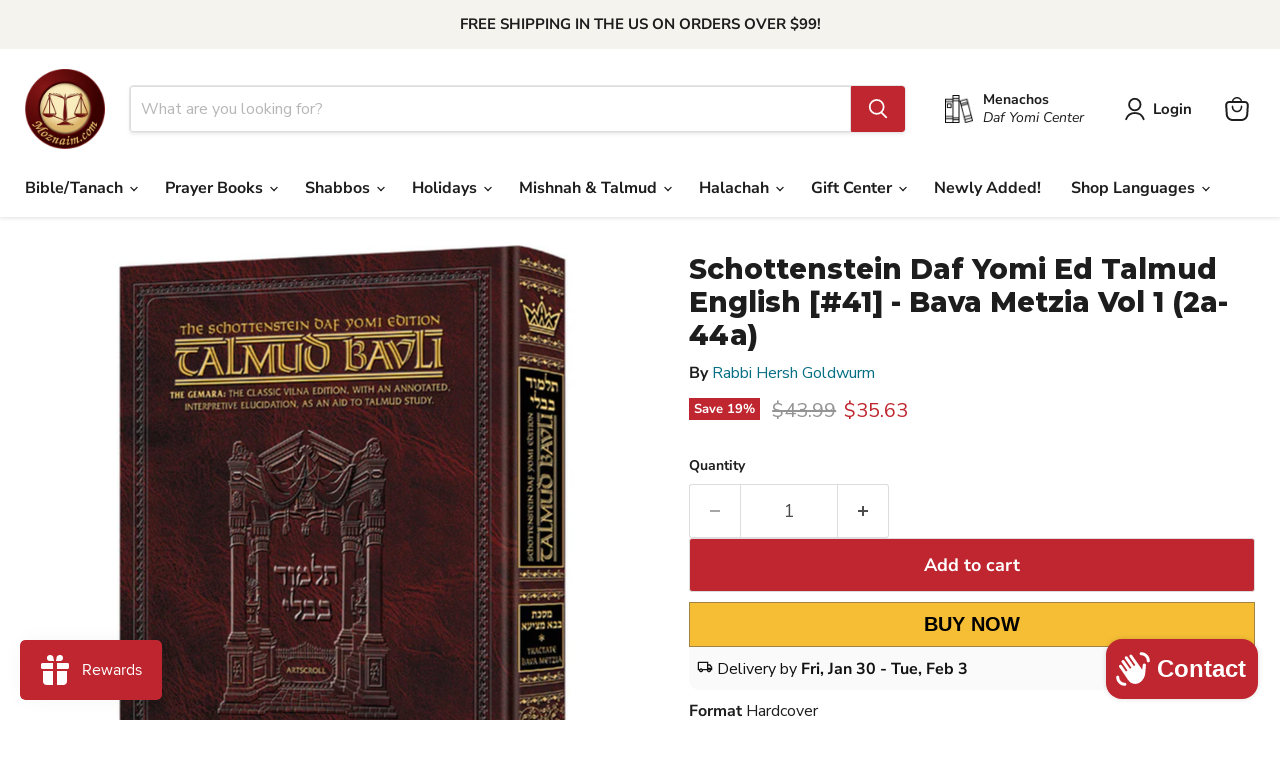

--- FILE ---
content_type: text/html; charset=utf-8
request_url: https://moznaim.com/collections/all/products/schottenstein-daf-yomi-ed-talmud-english-41-bava-metzia-vol-1-2a-44a?view=recently-viewed
body_size: 720
content:






















  
    
    











<li
  class="productgrid--item  imagestyle--natural    productitem--sale    product-recently-viewed-card    show-actions--mobile"
  data-product-item
  data-product-quickshop-url="/collections/all/products/schottenstein-daf-yomi-ed-talmud-english-41-bava-metzia-vol-1-2a-44a"
  
    data-recently-viewed-card
  
>
  <div class="productitem" data-product-item-content>
    
    
    
    

    

    

    <div class="productitem__container">
      <div class="product-recently-viewed-card-time" data-product-handle="schottenstein-daf-yomi-ed-talmud-english-41-bava-metzia-vol-1-2a-44a">
      <button
        class="product-recently-viewed-card-remove"
        aria-label="close"
        data-remove-recently-viewed
      >
        


                                                                        <svg class="icon-remove "    aria-hidden="true"    focusable="false"    role="presentation"    xmlns="http://www.w3.org/2000/svg" width="10" height="10" viewBox="0 0 10 10" xmlns="http://www.w3.org/2000/svg">      <path fill="currentColor" d="M6.08785659,5 L9.77469752,1.31315906 L8.68684094,0.225302476 L5,3.91214341 L1.31315906,0.225302476 L0.225302476,1.31315906 L3.91214341,5 L0.225302476,8.68684094 L1.31315906,9.77469752 L5,6.08785659 L8.68684094,9.77469752 L9.77469752,8.68684094 L6.08785659,5 Z"></path>    </svg>                                              

      </button>
    </div>

      <div class="productitem__image-container">
        <a
          class="productitem--image-link"
          href="/collections/all/products/schottenstein-daf-yomi-ed-talmud-english-41-bava-metzia-vol-1-2a-44a"
          aria-label="Schottenstein Daf Yomi Ed Talmud English [#41] - Bava Metzia Vol 1 (2a-44a)"
          tabindex="-1"
          data-product-page-link
        >
          <figure
            class="productitem--image"
            data-product-item-image
            
              style="--product-grid-item-image-aspect-ratio: 0.7342143906020558;"
            
          >
            
              
              

  
    <noscript data-rimg-noscript>
      <img
        
          src="//moznaim.com/cdn/shop/files/DTBM1_500x681.jpg?v=1705416984"
        

        alt=""
        data-rimg="noscript"
        srcset="//moznaim.com/cdn/shop/files/DTBM1_500x681.jpg?v=1705416984 1x"
        class="productitem--image-primary"
        
        
      >
    </noscript>
  

  <img
    
      src="//moznaim.com/cdn/shop/files/DTBM1_500x681.jpg?v=1705416984"
    
    alt=""

    
      data-rimg="lazy"
      data-rimg-scale="1"
      data-rimg-template="//moznaim.com/cdn/shop/files/DTBM1_{size}.jpg?v=1705416984"
      data-rimg-max="500x681"
      data-rimg-crop="false"
      
      srcset="data:image/svg+xml;utf8,<svg%20xmlns='http://www.w3.org/2000/svg'%20width='500'%20height='681'></svg>"
    

    class="productitem--image-primary"
    
    
  >



  <div data-rimg-canvas></div>


            

            



























  
  
  

  <span class="productitem__badge productitem__badge--sale"
    data-badge-sales
    
  >
    <span data-badge-sales-range>
      
        
          Save <span data-price-percent-saved>19</span>%
        
      
    </span>
    <span data-badge-sales-single style="display: none;">
      
        Save <span data-price-percent-saved></span>%
      
    </span>
  </span>
          </figure>
        </a>
      </div><div class="productitem--info">
        
          
        

        

        <h2 class="productitem--title">
          <a href="/collections/all/products/schottenstein-daf-yomi-ed-talmud-english-41-bava-metzia-vol-1-2a-44a" data-product-page-link>
            Schottenstein Daf Yomi Ed Talmud English [#41] - Bava Metzia Vol 1 (2a-44a)
          </a>
        </h2>

        
          
            <span class="productitem--vendor">
              
              
              
              
                
                <a class="blogposts--footer-link" href="https://moznaim.com/collections/artscroll-mesorah-publications" title="ArtScroll Mesorah Publications">
                  ArtScroll Mesorah Publications
                </a>
              
            </span>
          
        

        
          






























<div class="price productitem__price ">
  
    <div
      class="price__compare-at visible"
      data-price-compare-container
    >

      
        <span class="visually-hidden">Original price</span>
        <span class="money price__compare-at--single" data-price-compare>
          $43.99
        </span>
      
    </div>


    
      
      <div class="price__compare-at--hidden" data-compare-price-range-hidden>
        
          <span class="visually-hidden">Original price</span>
          <span class="money price__compare-at--min" data-price-compare-min>
            $43.99
          </span>
          -
          <span class="visually-hidden">Original price</span>
          <span class="money price__compare-at--max" data-price-compare-max>
            $43.99
          </span>
        
      </div>
      <div class="price__compare-at--hidden" data-compare-price-hidden>
        <span class="visually-hidden">Original price</span>
        <span class="money price__compare-at--single" data-price-compare>
          $43.99
        </span>
      </div>
    
  

  <div class="price__current  price__current--on-sale" data-price-container>

    

    
      
      
        <span class="visually-hidden">Current price</span>
      
      <span class="money" data-price>
        $35.63
      </span>
    
    
  </div>

  
    
    <div class="price__current--hidden" data-current-price-range-hidden>
      
        <span class="money price__current--min" data-price-min>$35.63</span>
        -
        <span class="money price__current--max" data-price-max>$35.63</span>
      
    </div>
    <div class="price__current--hidden" data-current-price-hidden>
      <span class="visually-hidden">Current price</span>
      <span class="money" data-price>
        $35.63
      </span>
    </div>
  

  
    
    
    
    

    <div
      class="
        productitem__unit-price
        hidden
      "
      data-unit-price
    >
      <span class="productitem__total-quantity" data-total-quantity></span> | <span class="productitem__unit-price--amount money" data-unit-price-amount></span> / <span class="productitem__unit-price--measure" data-unit-price-measure></span>
    </div>
  

  
</div>


        

        
          

          
            
          
        

        
          <div class="productitem--description">
            <p>For many years, travelers have been asking for a smaller, lighter, edition of the Schottenstein Edition of the Talmud. Finally - it's here! Every w...</p>

            
              <a
                href="/collections/all/products/schottenstein-daf-yomi-ed-talmud-english-41-bava-metzia-vol-1-2a-44a"
                class="productitem--link"
                data-product-page-link
              >
                View full details
              </a>
            
          </div>
        
      </div>

      
    </div>
  </div>

  
    <script type="application/json" data-quick-buy-settings>
      {
        "cart_redirection": true,
        "money_format": "${{amount}}"
      }
    </script>
  
</li>


--- FILE ---
content_type: text/javascript; charset=utf-8
request_url: https://moznaim.com/products/schottenstein-daf-yomi-ed-talmud-english-41-bava-metzia-vol-1-2a-44a.js
body_size: 1165
content:
{"id":8244209090808,"title":"Schottenstein Daf Yomi Ed Talmud English [#41] - Bava Metzia Vol 1 (2a-44a)","handle":"schottenstein-daf-yomi-ed-talmud-english-41-bava-metzia-vol-1-2a-44a","description":"\u003cp\u003eFor many years, travelers have been asking for a smaller, lighter, edition of the\u003cspan\u003e \u003c\/span\u003e\u003cb\u003eSchottenstein Edition of the Talmud\u003c\/b\u003e. Finally - it's here! Every word of the full-size edition is here, but on a\u003cspan\u003e \u003c\/span\u003e\u003cb\u003ecompact 7\" x 10\" page size\u003c\/b\u003e\u003cspan\u003e \u003c\/span\u003e— lighter, with thinner paper.\u003c\/p\u003e\n\u003cp\u003eLearning is everywhere — “\u003ci\u003ewhen you are at home or on the road\u003c\/i\u003e.” So now, in addition to your full-size Gemara at home, you can now have a “travel Gemara” for times when you need something more portable for the road.\u003c\/p\u003e\n\u003cp\u003eAs new volumes in the full-size Schottenstein Edition are published in the series, we plan to publish this smaller,\u003cspan\u003e \u003c\/span\u003e\u003ci\u003eDaf Yomi\u003c\/i\u003e\u003cspan\u003e \u003c\/span\u003esize Edition, as well, so you can keep up with\u003cspan\u003e \u003c\/span\u003e\u003ci\u003eDaf Yomi\u003c\/i\u003e\u003cspan\u003e \u003c\/span\u003eor expand your sets on an ongoing basis. So — if you want the advantages of the full-size edition, you'll still have it. But if you're a traveler who needs a smaller size or your budget is tight, the “\u003ci\u003eblatt Gemara\u003c\/i\u003e” can still be yours, and you\u003cspan\u003e \u003c\/span\u003e\u003ci\u003ecan\u003c\/i\u003e\u003cspan\u003e \u003c\/span\u003etake it with you.\u003c\/p\u003e\n\u003ctable width=\"100%\" data-mce-fragment=\"1\"\u003e\n\u003ctbody data-mce-fragment=\"1\"\u003e\n\u003ctr data-mce-fragment=\"1\"\u003e\n\u003ctd data-mce-fragment=\"1\"\u003e\u003cstrong data-mce-fragment=\"1\"\u003eDimensions\u003c\/strong\u003e\u003c\/td\u003e\n\u003ctd data-mce-fragment=\"1\"\u003e\u003cspan\u003e7 x 10 x 1.345 in\u003c\/span\u003e\u003c\/td\u003e\n\u003c\/tr\u003e\n\u003ctr data-mce-fragment=\"1\"\u003e\n\u003ctd data-mce-fragment=\"1\"\u003e\u003cstrong data-mce-fragment=\"1\"\u003eBinding\u003c\/strong\u003e\u003c\/td\u003e\n\u003ctd data-mce-fragment=\"1\"\u003eHardcover\u003c\/td\u003e\n\u003c\/tr\u003e\n\u003c\/tbody\u003e\n\u003c\/table\u003e\n\u003cbr\u003e","published_at":"2024-01-16T09:57:47-05:00","created_at":"2024-01-16T09:55:13-05:00","vendor":"Artscroll","type":"Hardcover","tags":["Artscroll","Daf-Yomi- Bava Metziah","English","Full Size","Gemara","Meir Zlatowitz","Schottenstein","Set","Shas","Single","Talmud","Talmud Bavli"],"price":3563,"price_min":3563,"price_max":3563,"available":true,"price_varies":false,"compare_at_price":4399,"compare_at_price_min":4399,"compare_at_price_max":4399,"compare_at_price_varies":false,"variants":[{"id":44346727596280,"title":"Default Title","option1":"Default Title","option2":null,"option3":null,"sku":"DTBM1","requires_shipping":true,"taxable":true,"featured_image":null,"available":true,"name":"Schottenstein Daf Yomi Ed Talmud English [#41] - Bava Metzia Vol 1 (2a-44a)","public_title":null,"options":["Default Title"],"price":3563,"weight":1134,"compare_at_price":4399,"inventory_management":null,"barcode":"9781578196371","requires_selling_plan":false,"selling_plan_allocations":[]}],"images":["\/\/cdn.shopify.com\/s\/files\/1\/2568\/1506\/files\/DTBM1.jpg?v=1705416984","\/\/cdn.shopify.com\/s\/files\/1\/2568\/1506\/files\/DTBR1-ex-2_959b7310-e8f7-46a0-87a0-8055db46bba3.jpg?v=1705417388","\/\/cdn.shopify.com\/s\/files\/1\/2568\/1506\/files\/DTBR1-ex-3_e346935b-6523-4c10-9e13-ea52275ab77e.jpg?v=1705417402"],"featured_image":"\/\/cdn.shopify.com\/s\/files\/1\/2568\/1506\/files\/DTBM1.jpg?v=1705416984","options":[{"name":"Title","position":1,"values":["Default Title"]}],"url":"\/products\/schottenstein-daf-yomi-ed-talmud-english-41-bava-metzia-vol-1-2a-44a","media":[{"alt":null,"id":32541789978872,"position":1,"preview_image":{"aspect_ratio":0.734,"height":681,"width":500,"src":"https:\/\/cdn.shopify.com\/s\/files\/1\/2568\/1506\/files\/DTBM1.jpg?v=1705416984"},"aspect_ratio":0.734,"height":681,"media_type":"image","src":"https:\/\/cdn.shopify.com\/s\/files\/1\/2568\/1506\/files\/DTBM1.jpg?v=1705416984","width":500},{"alt":null,"id":32541849125112,"position":2,"preview_image":{"aspect_ratio":0.7,"height":714,"width":500,"src":"https:\/\/cdn.shopify.com\/s\/files\/1\/2568\/1506\/files\/DTBR1-ex-2_959b7310-e8f7-46a0-87a0-8055db46bba3.jpg?v=1705417388"},"aspect_ratio":0.7,"height":714,"media_type":"image","src":"https:\/\/cdn.shopify.com\/s\/files\/1\/2568\/1506\/files\/DTBR1-ex-2_959b7310-e8f7-46a0-87a0-8055db46bba3.jpg?v=1705417388","width":500},{"alt":null,"id":32541850599672,"position":3,"preview_image":{"aspect_ratio":0.7,"height":714,"width":500,"src":"https:\/\/cdn.shopify.com\/s\/files\/1\/2568\/1506\/files\/DTBR1-ex-3_e346935b-6523-4c10-9e13-ea52275ab77e.jpg?v=1705417402"},"aspect_ratio":0.7,"height":714,"media_type":"image","src":"https:\/\/cdn.shopify.com\/s\/files\/1\/2568\/1506\/files\/DTBR1-ex-3_e346935b-6523-4c10-9e13-ea52275ab77e.jpg?v=1705417402","width":500}],"requires_selling_plan":false,"selling_plan_groups":[]}